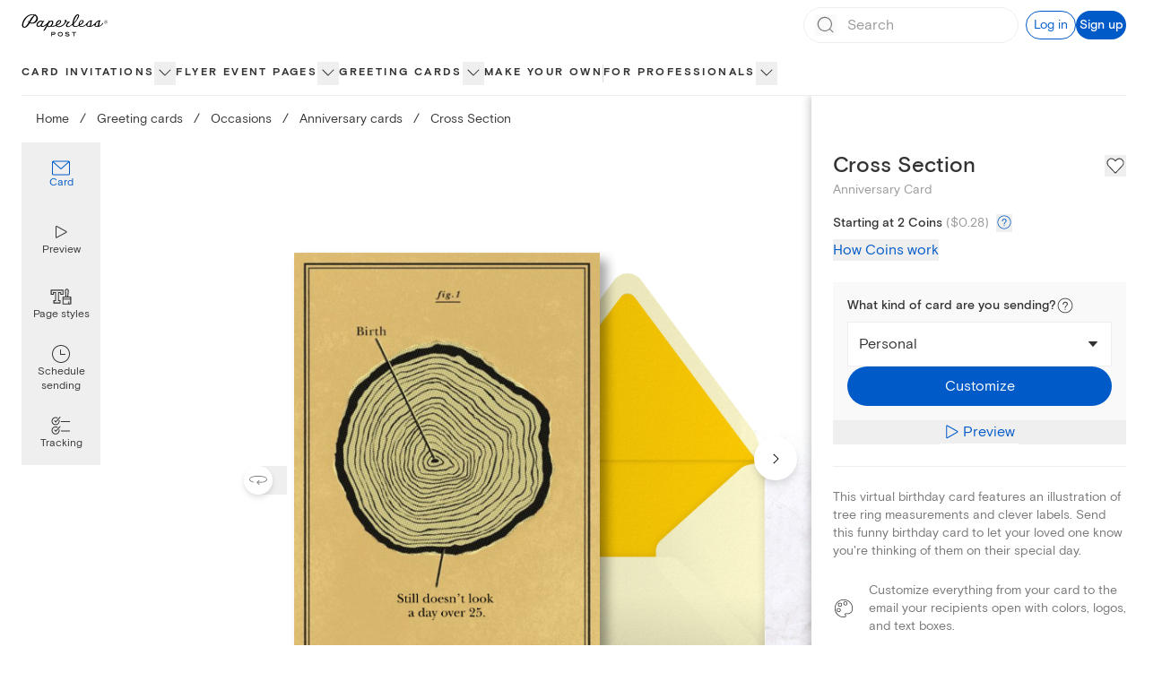

--- FILE ---
content_type: application/javascript
request_url: https://ssr-releases-cdn.paperlesspost.com/_next/static/chunks/7909-02ca796c306fa98e.js
body_size: 16734
content:
(self.webpackChunk_N_E=self.webpackChunk_N_E||[]).push([[7909],{91932:(e,t,r)=>{"use strict";r.r(t),r.d(t,{default:()=>c});var n=r(73556),o=r(82402),a=r(74848),i=["title"];function l(e,t){var r=Object.keys(e);if(Object.getOwnPropertySymbols){var n=Object.getOwnPropertySymbols(e);t&&(n=n.filter(function(t){return Object.getOwnPropertyDescriptor(e,t).enumerable})),r.push.apply(r,n)}return r}function s(e){for(var t=1;t<arguments.length;t++){var r=null!=arguments[t]?arguments[t]:{};t%2?l(Object(r),!0).forEach(function(t){(0,n.A)(e,t,r[t])}):Object.getOwnPropertyDescriptors?Object.defineProperties(e,Object.getOwnPropertyDescriptors(r)):l(Object(r)).forEach(function(t){Object.defineProperty(e,t,Object.getOwnPropertyDescriptor(r,t))})}return e}let c=function(e){var t=e.title,r=(0,o.A)(e,i);return(0,a.jsxs)("svg",s(s({xmlns:"http://www.w3.org/2000/svg",width:16,height:16,fill:"none",viewBox:"0 0 16 16"},r),{},{children:[t&&(0,a.jsx)("title",{children:t}),(0,a.jsx)("path",{fill:"currentColor",d:"m8.705 8.005 7.15-7.15a.502.502 0 0 0-.71-.71l-7.15 7.15L.855.145a.502.502 0 1 0-.71.71l7.15 7.15-7.15 7.14a.502.502 0 0 0 .71.71l7.14-7.15 7.15 7.15a.502.502 0 1 0 .71-.71z"})]}))}},66320:(e,t,r)=>{"use strict";r.r(t),r.d(t,{default:()=>u});var n=r(73556),o=r(82402),a=r(96540),i=r(74848),l=["title"];function s(e,t){var r=Object.keys(e);if(Object.getOwnPropertySymbols){var n=Object.getOwnPropertySymbols(e);t&&(n=n.filter(function(t){return Object.getOwnPropertyDescriptor(e,t).enumerable})),r.push.apply(r,n)}return r}function c(e){for(var t=1;t<arguments.length;t++){var r=null!=arguments[t]?arguments[t]:{};t%2?s(Object(r),!0).forEach(function(t){(0,n.A)(e,t,r[t])}):Object.getOwnPropertyDescriptors?Object.defineProperties(e,Object.getOwnPropertyDescriptors(r)):s(Object(r)).forEach(function(t){Object.defineProperty(e,t,Object.getOwnPropertyDescriptor(r,t))})}return e}let u=function(e){var t=e.title,r=(0,o.A)(e,l),n=(0,a.useId)();return(0,i.jsxs)("svg",c(c({xmlns:"http://www.w3.org/2000/svg",width:16,height:16,fill:"none",viewBox:"0 0 16 16"},r),{},{children:[t&&(0,i.jsx)("title",{children:t}),(0,i.jsx)("path",{fill:"url(#".concat(n,"-a)"),d:"M10.868 7.715c0 .154.137.285.299.285s.298-.13.298-.285c0-1.542.834-2.764 1.903-2.764.162 0 .299-.13.299-.284 0-.155-.137-.285-.299-.285-1.07 0-1.903-1.21-1.903-2.764 0-.154-.137-.285-.298-.285-.162 0-.299.13-.299.285 0 1.542-.833 2.764-1.903 2.764-.162 0-.298.13-.298.285s.136.284.298.284c1.07 0 1.903 1.21 1.903 2.764"}),(0,i.jsx)("path",{fill:"url(#".concat(n,"-b)"),d:"M3.984 10.033c0 .102.103.19.224.19s.224-.088.224-.19c0-1.029.625-1.843 1.427-1.843.122 0 .224-.087.224-.19s-.102-.19-.224-.19c-.802 0-1.427-.806-1.427-1.842 0-.103-.102-.19-.224-.19-.12 0-.224.087-.224.19 0 1.028-.625 1.842-1.427 1.842-.121 0-.224.087-.224.19s.103.19.224.19c.802 0 1.427.806 1.427 1.843"}),(0,i.jsx)("path",{fill:"url(#".concat(n,"-c)"),d:"M7.85 14.507c0 .086.07.16.15.16s.15-.074.15-.16c0-.868.416-1.555.95-1.555.082 0 .15-.074.15-.16s-.068-.16-.15-.16c-.534 0-.95-.681-.95-1.555 0-.087-.07-.16-.15-.16s-.15.073-.15.16c0 .867-.416 1.555-.95 1.555-.082 0-.15.073-.15.16 0 .086.068.16.15.16.534 0 .95.68.95 1.555"}),(0,i.jsxs)("defs",{children:[(0,i.jsxs)("linearGradient",{id:"".concat(n,"-a"),x1:7.53,x2:13.94,y1:8,y2:7.93,gradientUnits:"userSpaceOnUse",children:[(0,i.jsx)("stop",{stopColor:"#3F91F5"}),(0,i.jsx)("stop",{offset:.52,stopColor:"#005AC8"}),(0,i.jsx)("stop",{offset:.95,stopColor:"#7A4ECA"})]}),(0,i.jsxs)("linearGradient",{id:"".concat(n,"-b"),x1:1.48,x2:6.28,y1:10.22,y2:10.17,gradientUnits:"userSpaceOnUse",children:[(0,i.jsx)("stop",{stopColor:"#3F91F5"}),(0,i.jsx)("stop",{offset:.52,stopColor:"#005AC8"}),(0,i.jsx)("stop",{offset:.95,stopColor:"#7A4ECA"})]}),(0,i.jsxs)("linearGradient",{id:"".concat(n,"-c"),x1:6.18,x2:9.38,y1:14.67,y2:14.64,gradientUnits:"userSpaceOnUse",children:[(0,i.jsx)("stop",{stopColor:"#3F91F5"}),(0,i.jsx)("stop",{offset:.52,stopColor:"#005AC8"}),(0,i.jsx)("stop",{offset:.95,stopColor:"#7A4ECA"})]})]})]}))}},6592:(e,t,r)=>{"use strict";r.r(t),r.d(t,{default:()=>c});var n=r(73556),o=r(82402),a=r(74848),i=["title"];function l(e,t){var r=Object.keys(e);if(Object.getOwnPropertySymbols){var n=Object.getOwnPropertySymbols(e);t&&(n=n.filter(function(t){return Object.getOwnPropertyDescriptor(e,t).enumerable})),r.push.apply(r,n)}return r}function s(e){for(var t=1;t<arguments.length;t++){var r=null!=arguments[t]?arguments[t]:{};t%2?l(Object(r),!0).forEach(function(t){(0,n.A)(e,t,r[t])}):Object.getOwnPropertyDescriptors?Object.defineProperties(e,Object.getOwnPropertyDescriptors(r)):l(Object(r)).forEach(function(t){Object.defineProperty(e,t,Object.getOwnPropertyDescriptor(r,t))})}return e}let c=function(e){var t=e.title,r=(0,o.A)(e,i);return(0,a.jsxs)("svg",s(s({xmlns:"http://www.w3.org/2000/svg",width:24,height:24,fill:"none",viewBox:"0 0 24 24"},r),{},{children:[t&&(0,a.jsx)("title",{children:t}),(0,a.jsx)("path",{fill:"currentColor",d:"M16.302 11.573c0 .231.206.427.448.427s.448-.196.448-.427c0-2.313 1.25-4.146 2.854-4.146.243 0 .448-.196.448-.427s-.205-.427-.448-.427c-1.604 0-2.854-1.815-2.854-4.146 0-.231-.206-.427-.448-.427s-.448.196-.448.427c0 2.313-1.25 4.146-2.854 4.146-.243 0-.448.196-.448.427s.205.427.448.427c1.604 0 2.854 1.815 2.854 4.146M5.977 15.049c0 .154.154.284.335.284s.336-.13.336-.284c0-1.542.938-2.764 2.141-2.764.182 0 .336-.13.336-.285s-.154-.285-.336-.285c-1.203 0-2.14-1.21-2.14-2.764 0-.154-.155-.284-.336-.284s-.336.13-.336.284c0 1.543-.938 2.764-2.141 2.764-.182 0-.336.13-.336.285s.154.285.336.285c1.203 0 2.14 1.21 2.14 2.764M11.776 21.76c0 .13.103.24.224.24s.224-.11.224-.24c0-1.301.625-2.332 1.427-2.332.121 0 .224-.11.224-.24s-.103-.24-.224-.24c-.802 0-1.427-1.022-1.427-2.333 0-.13-.103-.24-.224-.24s-.224.11-.224.24c0 1.301-.625 2.332-1.427 2.332-.121 0-.224.11-.224.24s.103.24.224.24c.802 0 1.427 1.022 1.427 2.333"})]}))}},17909:(e,t,r)=>{"use strict";r.d(t,{A:()=>N,a:()=>_});var n=r(49228),o=r(73556),a=r(60718),i=r(96540),l=r(59980),s=r(12381),c=r(17376),u=r(41539),d=r(66705),p=r(57529),f=r(62291),v=r(16209),h=r(20863),m=r(2453),g=r(20145),b=r(94817),y=r(95052),w=r(20053),j=r(68448),x=r(37297),O=r.n(x),A=r(74848);function P(e,t){var r=Object.keys(e);if(Object.getOwnPropertySymbols){var n=Object.getOwnPropertySymbols(e);t&&(n=n.filter(function(t){return Object.getOwnPropertyDescriptor(e,t).enumerable})),r.push.apply(r,n)}return r}function k(e){for(var t=1;t<arguments.length;t++){var r=null!=arguments[t]?arguments[t]:{};t%2?P(Object(r),!0).forEach(function(t){(0,o.A)(e,t,r[t])}):Object.getOwnPropertyDescriptors?Object.defineProperties(e,Object.getOwnPropertyDescriptors(r)):P(Object(r)).forEach(function(t){Object.defineProperty(e,t,Object.getOwnPropertyDescriptor(r,t))})}return e}var _=function(e){var t=new URL(e,(0,p.A)());return t.searchParams.set("noindex","true"),t.toString()};let N=function(e){var t,r,o,p,x,P,N,C,S,E,U=e.card,T=e.className,D=e.favoriteCompositionIdsSet,R=e.isRecommendation,L=e.navInfo,M=e.priority,I=e.displayDesktopImage,B=void 0!==I&&I,F=e.envelopeSupportsTransparency,z=void 0!==F&&F,q=e.extraTrackingInfo,V=e.onRemoveFavorite,G=e.onRemoveFavoriteError,Y=e.isPhotoPreviewEnabled,H=e.isViewed,J=void 0!==H&&H,W=e.onView,X=e.tooltipBounds,Z=(0,i.useRef)(0),$=(0,i.useContext)(y.H),K=(0,i.useState)(null===(t=U.composition)||void 0===t?void 0:t.packageId),Q=K[0],ee=K[1],et=U.familyId,er=U.composition,en=er.id,eo=er.badges,ea=er.packageId,ei=er.family,el=er.designer,es=er.shape,ec=er.contentFeatures,eu=(0,b.J)(eo),ed=null==ei||null===(r=ei.meta)||void 0===r?void 0:r.label,ep=null==el||null===(o=el.meta)||void 0===o?void 0:o.label,ef=null==ec?void 0:ec.some(function(e){return e.name===j.bB}),ev=(0,s.u)(ed,null==L?void 0:L.title,ep),eh=ev.cardAlt,em=ev.envelopeAlt,eg=null===(p=U.composition)||void 0===p?void 0:p.variationsSummary,eb=(0,l.e)(function(){var e;return Q!==ea&&eg&&(null===(e=eg.variationsToDisplay)||void 0===e?void 0:e.find(function(e){return e.packageId===Q}))||U.composition}),ey=(0,g.H)({composition:eb,navInfo:L}),ew=(0,i.useRef)(null),ej=!(null!=eb&&null!==(x=eb.artifacts)&&void 0!==x&&null!==(x=x.cardFront)&&void 0!==x&&null!==(x=x.asset)&&void 0!==x&&x.renditions)||!(null!=eb&&null!==(P=eb.artifacts)&&void 0!==P&&null!==(P=P.envelopeBack)&&void 0!==P&&null!==(P=P.asset)&&void 0!==P&&P.renditions);if((0,i.useEffect)(function(){if(ej){var e="card grid item is missing artifacts";(0,m.v)({message:e,severity:"error",source:"CardEnvelopeGridItem",metadata:{card:U},groupingHash:"".concat(e," : compositionId=").concat(en)})}},[U,en,ej]),ej)return null;var ex=(0,l.e)(function(){var e,t,r,n,o,a,i,l,s,c,u,d,p,f,v=null==eb||null===(e=eb.artifacts)||void 0===e||null===(e=e.cardFront)||void 0===e||null===(e=e.asset)||void 0===e?void 0:e.renditions,h=null==eb||null===(t=eb.artifacts)||void 0===t||null===(t=t.envelopeBack)||void 0===t||null===(t=t.asset)||void 0===t?void 0:t.renditions,m=z?"jpeg":"png";return B?{cardRenditions:[{type:"image/avif",sm:{src:null==v||null===(u=v.avifLarge)||void 0===u?void 0:u.url}},{type:"image/png",sm:{src:null==v||null===(d=v.pngMedium)||void 0===d?void 0:d.url}}],envelopeRenditions:[{type:"image/avif",sm:{src:_(null==h||null===(p=h.avifLarge)||void 0===p?void 0:p.url)}},{type:"image/jpeg",sm:{src:_(null==h||null===(f=h["".concat(m,"Medium")])||void 0===f?void 0:f.url)}}]}:{cardRenditions:[{type:"image/avif",sm:{src:null==v||null===(r=v.avifMedium)||void 0===r?void 0:r.url},md:{src:null==v||null===(n=v.avifLarge)||void 0===n?void 0:n.url}},{type:"image/png",sm:{src:null==v||null===(o=v.pngSmall)||void 0===o?void 0:o.url},md:{src:null==v||null===(a=v.pngMedium)||void 0===a?void 0:a.url}}],envelopeRenditions:[{type:"image/avif",sm:{src:_(null==h||null===(i=h.avifMedium)||void 0===i?void 0:i.url)},md:{src:_(null==h||null===(l=h.avifLarge)||void 0===l?void 0:l.url)}},{type:"image/jpeg",sm:{src:_(null==h||null===(s=h["".concat(m,"Small")])||void 0===s?void 0:s.url)},md:{src:_(null==h||null===(c=h["".concat(m,"Medium")])||void 0===c?void 0:c.url)}}]}}),eO=ex.cardRenditions,eA=ex.envelopeRenditions,eP=D.has(eb.id||""),ek={id:"single-card-".concat(Q),packageId:Q,familyName:ed,hasViewedLabel:J},e_={consumer_target:$,has_badge:!!ef||!!eu,badge_type:(0,l.e)(function(){return ef?"magic_art":null!=eu?eu:"none"})};return(0,A.jsxs)("div",{className:"relative","data-testid":"card-grid-item","data-cnstrc-item":void 0!==R&&R?"recommendation":void 0,"data-cnstrc-item-id":et,"data-cnstrc-item-name":ed,children:[!!ef&&(0,A.jsx)(j.ug,{className:"lg:hidden !absolute top-0 left-0 z-[7] paragraph-xsmall",tooltipClassName:"w-[190px]",tooltipBounds:X}),(0,A.jsxs)(c.A,{className:"flex flex-col items-center justify-end",href:ey,onClick:W,tracking:k(k(k({},ek),{},{variationsSummaryType:null!==(N=null===(C=U.composition)||void 0===C||null===(C=C.variationsSummary)||void 0===C?void 0:C.type)&&void 0!==N?N:null,linkType:"thumbnail"},q),e_),"aria-label":"Card ".concat(ed," by ").concat(ep),children:[(0,A.jsx)("div",{ref:ew,className:(0,w.A)("w-full h-fit max-lg:overflow-x-scroll snap-x snap-mandatory overscroll-x-contain flex flex-row gap-4 pb-2","[&>*]:w-full [&>*]:flex-shrink-0 [&>*]:snap-start [&>*]:snap-always",O().scrollbarHide),children:(0,A.jsx)(s.A,{ref:function(e){if(e){var t=new IntersectionObserver(function(e){var t=(0,a.A)(e,1)[0];if(t&&t.isIntersecting&&t.intersectionRatio>=.5&&0!==Z.current){var r=0>Z.current?"right":"left";(0,f.Ay)({name:"pbr_link_clicked",data:{id:ed,block_name:(null==L?void 0:L.title)||"card_grid",action:"plp-carousel-swipe",direction:r,selectedIndex:0,familySlug:null==ei?void 0:ei.name,compositionId:en,productType:"card"}}),Z.current=0}},{root:ew.current,threshold:.5});return t.observe(e),function(){return null==t?void 0:t.disconnect()}}},className:T,cardAlt:eh,envelopeAlt:em,cardClassName:"plp-card-dropshadow",priority:void 0!==M&&M,shape:null==es?void 0:es.name,cardRenditions:eO,envelopeRenditions:eA,previewUserUploadArtifact:null==eb||null===(S=eb.artifacts)||void 0===S?void 0:S.previewUserUpload,previewLogoUploadArtifact:null==eb||null===(E=eb.artifacts)||void 0===E?void 0:E.previewLogoUpload,isPhotoPreviewEnabled:void 0===Y||Y,isViewed:J,hasMagicArt:ef,tooltipBounds:X,badgeText:eu})}),(0,A.jsx)("div",{className:"flex flex-col items-center justify-between w-full mt-4 mb-2",children:(0,A.jsxs)("div",{className:"text-center w-full",children:[(0,A.jsx)("div",{className:"heading-xxsmall text-lapel truncate",role:"heading","aria-level":2,children:ed}),!!ep&&"Paperless Post"!==ep&&(0,A.jsx)("span",{className:"block paragraph-xsmall text-charcoal truncate",children:ep})]})})]}),(0,A.jsxs)("div",{className:"flex flex-col w-full items-center justify-start",children:[(0,l.e)(function(){if(!eg)return null;var e=eg.variationsCount,t=eg.variationsToDisplay,r=eg.type;if("moreOptions"===r)return(0,A.jsx)("div",{className:" border-alto border-solid border rounded flex items-baseline justify-center px-1.5 py-0.5 mb-2",children:(0,A.jsx)(c.A,{className:"paragraph-small",href:ey,tracking:k(k({},ek),{},{variationsSummaryType:"moreOptions",linkType:"more-button"},e_),children:"+ More options"})});if("colors"===r||"skinTones"===r){var o=(0,l.e)(function(){var e=t.filter(function(e){return Array.isArray(e[r])&&e[r].length>0});return"skinTones"!==r?e:(0,n.A)(e).sort(function(e,t){var r,n,o,a;return h.sB.indexOf(null!==(r=null===(n=e.skinTones)||void 0===n||null===(n=n[0])||void 0===n?void 0:n.name)&&void 0!==r?r:"")-h.sB.indexOf(null!==(o=null===(a=t.skinTones)||void 0===a||null===(a=a[0])||void 0===a?void 0:a.name)&&void 0!==o?o:"")})});return(0,A.jsx)(h.eW,{variations:o,variationsCount:e,onVariationChange:function(e){var t=e.variationId;ee(t),(0,f.Ay)({name:"pbr_plp_variant_clicked",data:k({id:r,variationId:t,variant:e.value,familyName:ed,hasViewedLabel:J},e_)})},selectedVariation:Q,linkProps:{href:ey,tracking:k(k({},ek),{},{variationsSummaryType:r,linkType:"more-button",type:r},e_)},variationType:r})}return null}),(0,A.jsx)(u.A,{isFavorited:eP,productType:v.nX.Card,productId:eb.id,stroke:d.A.wolf,label:"".concat(eP?"Remove":"Add"," ").concat(ed," ").concat(eP?"from":"to"," Favorite Cards"),onRemove:V,onRemoveError:G})]})]},en)}},12381:(e,t,r)=>{"use strict";r.d(t,{A:()=>j,u:()=>w});var n=r(96540),o=r(20053),a=r(59980),i=r(55845),l=r(61184),s=r(41240),c=r(6341),u=r(61538),d=r(15937),p=r.n(d),f=r(2764),v=r(68813),h=r(68448),m=r(74848),g={tall:"pt-[15%] pr-[40%]",square:"pr-[35%]",horizontal:"pr-[30%]",novelty:"pt-[15%] pr-[30%]",fullContainer:"",full:""},b={tall:"mt-[15%] mr-[40%]",square:"mr-[35%]",horizontal:"mr-[30%]",novelty:"mt-[15%] mr-[30%]",fullContainer:"",full:""},y={tall:{paddingRight:"40%"},square:{paddingRight:"35%"},horizontal:{paddingRight:"25%"}},w=function(e,t,r){return{cardAlt:e+((0,a.e)(function(){if(null!=t)return 0===t.indexOf("-")?" ".concat(t):t})||"")+(r?" by ".concat(r):""),envelopeAlt:e+(r?" - ".concat(r):"")+" Envelope"}};let j=function(e){var t,r=e.cardAlt,d=e.envelopeAlt,w=e.cardClassName,j=e.className,x=e.priority,O=void 0!==x&&x,A=e.shape,P=e.cardRenditions,k=e.envelopeRenditions,_=e.previewUserUploadArtifact,N=e.previewLogoUploadArtifact,C=e.isViewed,S=e.hasMagicArt,E=void 0!==S&&S,U=e.tooltipBounds,T=e.ref,D=e.badgeText,R=(0,n.useState)(!1),L=R[0],M=R[1],I=(0,n.useState)(!1),B=I[0],F=I[1],z=L&&B,q=null!==(t=(0,s.Y)())&&void 0!==t?t:{},V=q.activePhotoUpload,G=q.previewType,Y=(0,u.zn)({previewType:G,previewUserUploadArtifact:_,previewLogoUploadArtifact:N}),H=(0,a.e)(function(){return V&&Y&&(0,f.n)({artifact:Y,sourcesBlueprint:c.Xm})?(0,m.jsx)(c.Ay,{className:(0,o.A)(w,"absolute bottom-0 w-full overflow-hidden",{"opacity-0":!z,"animate-image-loading-finished":z}),style:y,uploadedPhoto:V.src,previewArtifact:Y,alt:r,previewType:G,onLoad:function(){return M(!0)},imageSourcesBlueprint:c.Xm}):E?(0,m.jsx)(v.s,{className:(0,o.A)(b[A],"paragraph-small"),closedClassName:"z-[5]",openClassName:"z-[6]",position:"top",tooltipClassName:"max-lg:hidden w-[265px] p-4",tooltipContent:(0,m.jsx)(h.HN,{}),tooltipBounds:U,children:(0,m.jsx)(i.A,{alt:r,className:(0,o.A)(w,{"opacity-0":!z,"animate-image-loading-finished":z}),priority:O,onLoad:function(){return M(!0)},sources:P})}):(0,m.jsx)(i.A,{alt:r,className:(0,o.A)("w-full h-full object-contain object-left-bottom absolute left-0 bottom-0",w,g[A],{"opacity-0":!z,"animate-image-loading-finished":z}),priority:O,onLoad:function(){return M(!0)},sources:P})});return(0,m.jsxs)("div",{className:(0,o.A)(j,"relative w-full aspect-[95/100]"),ref:T,children:[!!D&&(0,m.jsx)("div",{className:(0,o.$)("absolute top-0 left-0 px-2 py-1 z-[4] bg-gold-extra-light rounded-sm paragraph-xsmall",{"hidden lg:block":E}),children:D}),(0,m.jsxs)(l.A,{className:(0,o.A)("absolute inset-0 flex items-end","before:content-[''] before:absolute before:inset-0 before:z-[3] before:bg-dove",{"before:animate-loading-pulse":!z,"before:animate-placeholder-loading-finished":z}),rootMargin:"100% 0%",priority:O,children:[(0,m.jsx)(i.A,{alt:d,className:(0,o.A)("w-full h-full object-contain object-right-bottom absolute inset-0 pb-[5%]",{"opacity-0":!z,"animate-image-loading-finished":z}),priority:O,onLoad:function(){return F(!0)},sources:k}),H,!!(void 0!==C&&C)&&(0,m.jsx)("div",{className:(0,o.A)(p()["viewed-label"],"hidden lg:block absolute bottom-2 right-1/2 translate-x-1/2 py-1 px-2 z-[7] bg-white rounded-full paragraph-xsmall text-lapel pointer-events-none"),children:"Viewed"})]})]})}},90461:(e,t,r)=>{"use strict";r.d(t,{BP:()=>A,EQ:()=>N,Go:()=>m,Hl:()=>x,Mc:()=>w,RQ:()=>O,WY:()=>P,XC:()=>k,bJ:()=>h,fS:()=>j,iL:()=>y,y9:()=>v});var n=r(60718),o=r(73556),a=r(59980),i=r(14792),l=r.n(i),s=r(45478),c=r(70182);function u(e,t){var r="undefined"!=typeof Symbol&&e[Symbol.iterator]||e["@@iterator"];if(!r){if(Array.isArray(e)||(r=function(e,t){if(e){if("string"==typeof e)return d(e,void 0);var r=Object.prototype.toString.call(e).slice(8,-1);if("Object"===r&&e.constructor&&(r=e.constructor.name),"Map"===r||"Set"===r)return Array.from(e);if("Arguments"===r||/^(?:Ui|I)nt(?:8|16|32)(?:Clamped)?Array$/.test(r))return d(e,void 0)}}(e))||t&&e&&"number"==typeof e.length){r&&(e=r);var n=0,o=function(){};return{s:o,n:function(){return n>=e.length?{done:!0}:{done:!1,value:e[n++]}},e:function(e){throw e},f:o}}throw TypeError("Invalid attempt to iterate non-iterable instance.\nIn order to be iterable, non-array objects must have a [Symbol.iterator]() method.")}var a,i=!0,l=!1;return{s:function(){r=r.call(e)},n:function(){var e=r.next();return i=e.done,e},e:function(e){l=!0,a=e},f:function(){try{i||null==r.return||r.return()}finally{if(l)throw a}}}}function d(e,t){(null==t||t>e.length)&&(t=e.length);for(var r=0,n=Array(t);r<t;r++)n[r]=e[r];return n}function p(e,t){var r=Object.keys(e);if(Object.getOwnPropertySymbols){var n=Object.getOwnPropertySymbols(e);t&&(n=n.filter(function(t){return Object.getOwnPropertyDescriptor(e,t).enumerable})),r.push.apply(r,n)}return r}function f(e){for(var t=1;t<arguments.length;t++){var r=null!=arguments[t]?arguments[t]:{};t%2?p(Object(r),!0).forEach(function(t){(0,o.A)(e,t,r[t])}):Object.getOwnPropertyDescriptors?Object.defineProperties(e,Object.getOwnPropertyDescriptors(r)):p(Object(r)).forEach(function(t){Object.defineProperty(e,t,Object.getOwnPropertyDescriptor(r,t))})}return e}var v="/cards/[level]/[slug]",h="/cards/[level]/[slug]/[filter]",m=function(e){return e.startsWith("/cards")},g=new Set(["mask_shapes"]),b=new Set(["content_features"]),y=function(e){var t=e.filterKey,r=e.tab;return"cards"===(void 0===r?"cards":r)&&b.has(t)||g.has(t)},w=function(e){var t;return(null==e||null===(t=e.filterValues)||void 0===t||null===(t=t[0])||void 0===t?void 0:t.type)||""},j=function(e){var t=e.selectedFilters,r=e.filterPlpSlug,n={};return t.forEach(function(e){if(!r||e.filterPlpSlug!==r){var t,o=e.type||"";n[o]||(n[o]=[]),null===(t=n[o])||void 0===t||t.push(e.value)}}),n},x=function(e){var t=e.filters,r=e.tab;return t.filter(function(e){var t=w(e)||"";return c.$Z.has(t)&&!y({filterKey:t,tab:r})&&"Featured"!==e.name}).map(function(e){var t,r;return"categories"!==w(e)?e:f(f({},e),{},{filterValues:null!==(t=null===(r=e.filterValues)||void 0===r?void 0:r.slice(0,10))&&void 0!==t?t:null})})};function O(e){var t={};return e.forEach(function(e){var r,n,o,a,i=null!==(r=null!==(n=w(e))&&void 0!==n?n:e.name)&&void 0!==r?r:"",l=null!==(o=t[i])&&void 0!==o?o:{};null===(a=e.filterValues)||void 0===a||a.forEach(function(e){if(e){var t;l[null!==(t=null==e?void 0:e.value)&&void 0!==t?t:""]=e}}),t[i]=l}),t}var A=function(e){var t,r=e.filters,n=e.filterPlpSlug,o=u(r);try{for(o.s();!(t=o.n()).done;){var a=t.value;if(a.filterValues){var i,s=u(a.filterValues);try{for(s.s();!(i=s.n()).done;){var c=i.value;if((null==c?void 0:c.filterPlpSlug)===n)return c}}catch(e){s.e(e)}finally{s.f()}}}}catch(e){o.e(e)}finally{o.f()}return{__typename:"PackagesFilterValue",filterPlpSlug:n,name:l()(n).replace(/-/gi," "),on:null,remove:null,featured:null,rgb:null,type:null,value:null}},P=function(e){var t=e.query,r=e.availableFiltersMap,o=e.filterPlpFilterValue,i=[];return Object.entries(t).forEach(function(e){var t=(0,n.A)(e,2),o=t[0],l=t[1];c.$Z.has(o)&&(0,a.e)(function(){return l?Array.isArray(l)?l:[l]:[]}).forEach(function(e){var t,n=null===(t=r[o])||void 0===t?void 0:t[e];n&&i.push(n)})}),o&&!i.find(function(e){return e.filterPlpSlug===o.filterPlpSlug})&&i.unshift(o),i};function k(e){for(var t={},r=0,o=Object.entries(e);r<o.length;r++){var a=(0,n.A)(o[r],2),i=a[0],l=a[1];void 0!==l&&("string"!=typeof l||0!==l.trim().length)&&(Array.isArray(l)&&0===l.length||(t[i]=l))}return t}var _=["tab","q"],N=function(e){var t=e.pathname,r=e.query,a=_.reduce(function(e,t){var n=(0,s._)(r[t]);return n?f(f({},e),{},(0,o.A)({},t,n)):e},{});if(t===h)return{pathname:v,query:f({level:r.level,slug:r.slug},a)};var i=Object.entries(r).reduce(function(e,r){var a=(0,n.A)(r,2),i=a[0],l=a[1],c=(0,s._)(l);return c&&t.includes("[".concat(i,"]"))?f(f({},e),{},(0,o.A)({},i,c)):e},f({},a));return{pathname:t,query:i}}},68448:(e,t,r)=>{"use strict";r.d(t,{bB:()=>j,ug:()=>O,HN:()=>x});var n=r(73556),o=r(82402),a=r(20053),i=r(96540),l=r(91932),s=r(87600),c=r(74848),u=["className","openClassName","closedClassName","onOpen","tooltipContent"];function d(e,t){var r=Object.keys(e);if(Object.getOwnPropertySymbols){var n=Object.getOwnPropertySymbols(e);t&&(n=n.filter(function(t){return Object.getOwnPropertyDescriptor(e,t).enumerable})),r.push.apply(r,n)}return r}function p(e){for(var t=1;t<arguments.length;t++){var r=null!=arguments[t]?arguments[t]:{};t%2?d(Object(r),!0).forEach(function(t){(0,n.A)(e,t,r[t])}):Object.getOwnPropertyDescriptors?Object.defineProperties(e,Object.getOwnPropertyDescriptors(r)):d(Object(r)).forEach(function(t){Object.defineProperty(e,t,Object.getOwnPropertyDescriptor(r,t))})}return e}var f=function(e){var t=e.className,r=e.openClassName,n=e.closedClassName,d=e.onOpen,f=e.tooltipContent,v=(0,o.A)(e,u),h=(0,i.useState)(!1),m=h[0],g=h[1],b=(0,i.useCallback)(function(e){var t=new AbortController;return e.addEventListener("click",function(){g(!0),null==d||d()},{signal:t.signal}),document.addEventListener("click",function(t){t.target instanceof Node&&!e.contains(t.target)&&g(!1)},{signal:t.signal}),function(){return t.abort()}},[d]),y=(0,c.jsxs)(c.Fragment,{children:[(0,c.jsx)("button",{className:"absolute right-2 top-2",onClick:function(){return g(!1)},children:(0,c.jsx)(l.default,{title:"Close tooltip"})}),f]});return(0,c.jsx)(s.R,p(p({},v),{},{className:(0,a.$)(t,m?r:n),isOpen:m,tooltipContent:y,triggerRef:b}))},v=r(66320),h=r(6592),m=r(28841),g=r.n(m),b=["className","tooltipClassName"];function y(e,t){var r=Object.keys(e);if(Object.getOwnPropertySymbols){var n=Object.getOwnPropertySymbols(e);t&&(n=n.filter(function(t){return Object.getOwnPropertyDescriptor(e,t).enumerable})),r.push.apply(r,n)}return r}function w(e){for(var t=1;t<arguments.length;t++){var r=null!=arguments[t]?arguments[t]:{};t%2?y(Object(r),!0).forEach(function(t){(0,n.A)(e,t,r[t])}):Object.getOwnPropertyDescriptors?Object.defineProperties(e,Object.getOwnPropertyDescriptors(r)):y(Object(r)).forEach(function(t){Object.defineProperty(e,t,Object.getOwnPropertyDescriptor(r,t))})}return e}var j="magic_art",x=function(){return(0,c.jsxs)(c.Fragment,{children:[(0,c.jsxs)("h2",{className:"p-1 flex gap-1.5 justify-center items-center",children:[(0,c.jsx)(v.default,{className:"w-4 h-4"}),(0,c.jsx)("span",{className:(0,a.A)(g()["magic-art-gradient-text"],"inline bg-clip-text text-transparent"),children:"Magic Art"})]}),(0,c.jsx)("p",{children:"Create your own custom stickers and add them to your Card with the power of\xa0AI"})]})},O=function(e){var t=e.className,r=e.tooltipClassName,n=(0,o.A)(e,b);return(0,c.jsxs)(f,w(w({},n),{},{className:(0,a.A)(g()["magic-art-button"],"relative max-w-full py-1 pl-[6px] pr-2 flex gap-0.5 items-center rounded-sm",t),openClassName:(0,a.A)(g()["magic-art-button--open"]),position:"top",tooltipContent:(0,c.jsx)(x,{}),tooltipClassName:(0,a.A)("p-4 flex flex-col justify-center items-center bg-white text-center",r),children:[(0,c.jsx)(v.default,{className:(0,a.A)(g()["magic-art-button__gradient-icon"],"inline-block w-4 h-4")}),(0,c.jsx)(h.default,{className:(0,a.A)(g()["magic-art-button__filled-icon"],"inline-block w-4 h-4")}),(0,c.jsx)("span",{className:(0,a.A)(g()["magic-art-button__text"],"truncate"),children:"Create Your Own"}),(0,c.jsxs)("svg",{className:(0,a.A)(g()["magic-art-button__border"],"absolute inset-0 w-full h-full pointer-events-none overflow-visible"),viewBox:"0 0 100 100",preserveAspectRatio:"none","aria-hidden":"true",children:[(0,c.jsx)("defs",{children:(0,c.jsxs)("linearGradient",{id:"magic-art-gradient",x1:"0",y1:"0",x2:"1",y2:"0",children:[(0,c.jsx)("stop",{offset:"6.24%",stopColor:"#3f91f5"}),(0,c.jsx)("stop",{offset:"37.76%",stopColor:"#005ac8"}),(0,c.jsx)("stop",{offset:"97.8%",stopColor:"#7a4eca"})]})}),(0,c.jsx)("rect",{x:"0.5",y:"0.5",width:"99",height:"99",rx:"2",ry:"2",fill:"none",stroke:"url(#magic-art-gradient)",strokeWidth:"1",strokeDasharray:"3 3",strokeDashoffset:"1",strokeLinecap:"butt",vectorEffect:"non-scaling-stroke"})]})]}))}},20863:(e,t,r)=>{"use strict";r.d(t,{eW:()=>E,Ay:()=>U,sB:()=>k});var n=r(73556),o=r(20053),a=r(17376),i=r(82402),l=r(20265),s=r(74848),c=["className","height","width","title","colors"];function u(e,t){var r=Object.keys(e);if(Object.getOwnPropertySymbols){var n=Object.getOwnPropertySymbols(e);t&&(n=n.filter(function(t){return Object.getOwnPropertyDescriptor(e,t).enumerable})),r.push.apply(r,n)}return r}function d(e){for(var t=1;t<arguments.length;t++){var r=null!=arguments[t]?arguments[t]:{};t%2?u(Object(r),!0).forEach(function(t){(0,n.A)(e,t,r[t])}):Object.getOwnPropertyDescriptors?Object.defineProperties(e,Object.getOwnPropertyDescriptors(r)):u(Object(r)).forEach(function(t){Object.defineProperty(e,t,Object.getOwnPropertyDescriptor(r,t))})}return e}let p=function(e){var t=e.className,r=e.height,n=e.width,o=e.title,a=e.colors,u=(0,i.A)(e,c),p=100/a.length;return(0,s.jsx)(l.A,d(d({className:t,height:void 0===r?"1.5rem":r,title:o,viewBox:"0 0 100 100",width:void 0===n?"1.5rem":n},u),{},{children:a.map(function(e,t){return(0,s.jsx)("rect",{x:"0",y:"".concat(t*p,"%"),width:"100",height:"".concat(p,"%"),fill:e,transform:"rotate(-45 50 50)"},t)})}))};var f=r(91981),v=r(97739),h=r(62291),m=r(207),g=r(59980);function b(e,t){var r=Object.keys(e);if(Object.getOwnPropertySymbols){var n=Object.getOwnPropertySymbols(e);t&&(n=n.filter(function(t){return Object.getOwnPropertyDescriptor(e,t).enumerable})),r.push.apply(r,n)}return r}function y(e){for(var t=1;t<arguments.length;t++){var r=null!=arguments[t]?arguments[t]:{};t%2?b(Object(r),!0).forEach(function(t){(0,n.A)(e,t,r[t])}):Object.getOwnPropertyDescriptors?Object.defineProperties(e,Object.getOwnPropertyDescriptors(r)):b(Object(r)).forEach(function(t){Object.defineProperty(e,t,Object.getOwnPropertyDescriptor(r,t))})}return e}var w="SELECTED",j="UNSELECTED",x="DISABLED",O={SMALL:{tailwind:"w-6 h-6",svg:"24px"},LARGE:{tailwind:"w-8 h-8",svg:"32px"}},A=function(e){var t=e.disabled,r=void 0!==t&&t,n=e.interactionCallback,a=e.selected,i=e.variation,l=e.size,c=e.variationId,u=i[0]||f.rP,d=O[void 0===l?"SMALL":l],m=(0,g.e)(function(){return a?w:r?x:j}),b=(0,v.xP)(i,"colors"),y=(0,f.cg)(u.name,u.meta.rgb);return(0,s.jsxs)("div",{"data-testid":"color-variation-swatch",className:(0,o.A)("block relative box-border bg-clip-border",d.tailwind),children:[(0,s.jsx)("input",{className:(0,o.A)(d.tailwind,"relative block checked:!appearance-none !bg-transparent !bg-none transition-all rounded-full ease-out z-[1]",{border:m!==w,"border-4":m===w,"!border-lapel":m===w&&y===f.T,"!border-wolf":m===w&&y===f.nd,"cursor-pointer !border-alto hover:border-4":m===j,"cursor-pointer !border-alto border-dashed":m===x}),type:"radio",onChange:function(){null==n||n({property:"colors",value:b,variationId:c}),c||(0,h.Ay)({name:"pbr_element_clicked",data:{id:"".concat(b," - colors variation"),variantType:"colors",variantName:b}})},name:"colors",checked:a,"aria-checked":a,"aria-label":"".concat(b," color filter")}),(0,s.jsx)(p,{className:(0,o.A)("absolute inset-0 rounded-full pointer-events-none",1===i.length&&f.Y4[u.name]),height:d.svg,colors:i.map(function(e){return 1===i.length&&(0,f.MB)(e.name)?"transparent":"#".concat(e.meta.rgb)}),title:"".concat(b," swatch icon"),width:d.svg,"aria-hidden":!0})]})},P={fair:{label:"Fair",hex:"#f5e1cd"},light:{label:"Light",hex:"#e8d59f"},medium:{label:"Medium",hex:"#d2ad77"},tan:{label:"Tan",hex:"#937054"},deep:{label:"Deep",hex:"#3e3024"}},k=Object.keys(P),_=function(e){var t=e.disabled,r=void 0!==t&&t,n=e.interactionCallback,a=e.selected,i=e.variation,l=e.size,c=e.variationId,u=O[void 0===l?"SMALL":l],d=(0,g.e)(function(){return a?w:r?x:j}),f=i.map(function(e){var t,r;return null!==(t=null===(r=P[e.name])||void 0===r?void 0:r.label)&&void 0!==t?t:e.name}).filter(Boolean).join(" / "),m=(0,v.xP)(i,"skinTones");return(0,s.jsxs)("div",{className:(0,o.A)("block relative box-border bg-clip-border",u.tailwind),children:[(0,s.jsx)("input",{className:(0,o.A)(u.tailwind,"relative block checked:!appearance-none !bg-transparent !bg-none transition-all rounded-full ease-out z-[1]",{border:d!==w,"border-4":d===w,"!border-wolf":d===w,"cursor-pointer !border-alto hover:border-4":d===j,"cursor-pointer !border-alto border-dashed":d===x}),type:"radio",onChange:function(){null==n||n({property:"skinTones",value:m,variationId:c}),(0,h.Ay)({name:"pbr_element_clicked",data:{id:"".concat(m," - skinTones variation"),variantType:"skinTones",variantName:m}})},name:"skinTones",checked:a,"aria-checked":a,"aria-label":"".concat(f," skin tone filter")}),(0,s.jsx)(p,{className:(0,o.A)("absolute inset-0 rounded-full pointer-events-none"),height:u.svg,colors:i.map(function(e){var t;return null===(t=P[e.name])||void 0===t?void 0:t.hex}).filter(Boolean),title:"".concat(f," swatch icon"),width:u.svg,"aria-hidden":!0})]})},N={tall:"w-8 h-12",square:"w-10 h-10",horizontal:"w-12 h-8"},C=function(e){var t,r=e.disabled,n=e.groupName,a=e.interactionCallback,i=e.selected,l=e.variation,c=l.meta,u=l.name,d=j;i?d=w:r&&(d=x);var p=null!==(t=null==c?void 0:c.label)&&void 0!==t?t:"no label";return(0,s.jsx)("div",{children:(0,s.jsx)("input",{className:(0,o.A)("relative block mr-3 border bg-clip-padding text-transparent !bg-none transition-colors ease-out rounded-none","tall"===u?N.tall:null,"horizontal"===u?N.horizontal:null,"square"===u?N.square:null,{"!bg-lapel !border-lapel":d===w,"!bg-dove !border-dove cursor-pointer hover:bg-alto hover:border-alto":d===j,"!bg-dove !border-dove cursor-pointer border-dashed":d===x}),type:"radio",onChange:function(){null==a||a({property:n,value:u}),(0,h.Ay)({name:"pbr_element_clicked",data:{id:"".concat(p," - ").concat(n," variation"),variantType:n,variantName:u}})},name:n,checked:i,"aria-checked":i,"aria-label":"".concat(p," card shape filter")})})},S=function(e){var t=e.disabled,r=e.groupName,n=e.interactionCallback,a=e.selected,i=e.variation,l=i.meta,c=i.name,u=(null==l?void 0:l.label)||c,d=j;return a?d=w:t&&(d=x),(0,s.jsxs)("div",{className:"relative mr-1 mb-1",children:[(0,s.jsx)("input",{id:"".concat(r,"-").concat(u),className:"absolute inset-0 w-full h-full bg-dove rounded-full",type:"radio",onChange:function(){null==n||n({property:r,value:c}),(0,h.Ay)({name:"pbr_element_clicked",data:{id:"".concat(u," - ").concat(r," variation"),variantType:r,variantName:c}})},name:r,checked:a,"aria-checked":a}),(0,s.jsx)("label",{className:(0,o.A)("block relative px-3 py-1 label-small border rounded-full bg-clip-padding transition-colors ease-out",{"bg-lapel border-lapel text-white cursor-default":d===w,"bg-dove border-dove text-lapel cursor-pointer hover:bg-alto hover:border-alto":d===j,"bg-dove border-wolf text-wolf cursor-pointer border-dashed":d===x}),htmlFor:"".concat(r,"-").concat(u),children:u})]})},E=function(e){var t=e.className,r=e.variations,n=e.onVariationChange,i=e.selectedVariation,l=e.linkProps,c=e.variationsCount,u=e.variationType;return(0,s.jsxs)("div",{"data-testid":"inline-variations",className:(0,o.A)(t,"flex items-center justify-items-center pb-2 gap-2"),children:[r.map(function(e){var t,r,o=(0,v.xP)(e[u],u),a=e.packageId===i;return"colors"===u?(0,s.jsx)(A,{variationId:e.packageId,interactionCallback:n,selected:a,variation:null!==(t=e.colors)&&void 0!==t?t:[],size:"SMALL",disabled:!1},"".concat(e.packageId,"-").concat(o)):"skinTones"===u?(0,s.jsx)(_,{variationId:e.packageId,interactionCallback:n,selected:a,variation:null!==(r=e.skinTones)&&void 0!==r?r:[],size:"SMALL",disabled:!1},"".concat(e.packageId,"-").concat(o)):((0,m.B)(u),null)}),c>r.length&&(0,s.jsx)("div",{className:" border-alto border-solid border rounded flex items-baseline justify-center p-1 aspect-[1/1]",children:(0,s.jsx)(a.A,y(y({className:"paragraph-small"},l),{},{children:"+".concat(c-r.length)}))})]})};let U=function(e){var t,r,n,a,i=e.group,l=e.groupName,c=e.onVariationChange,u=e.selectedVariation,d="flex";if(!i||!i.length||i.length<=1)return null;switch(l){case"colors":a=A,d="grid";break;case"shape":a=C;break;case"skinTones":a=_,d="grid";break;default:a=S}var p=v.Ul[l],f=(0,v.mV)(u,l)?(0,v.xP)(u[l],l):Array.isArray(null===(t=i[0])||void 0===t?void 0:t.value)?null===(r=i[0])||void 0===r||null===(r=r.value[0])||void 0===r?void 0:r.name:null===(n=i[0])||void 0===n?void 0:n.value.name;return(0,s.jsxs)("div",{className:"my-6",children:[(0,s.jsx)("h2",{className:"label-small text-lapel mb-3",children:p}),(0,s.jsx)("div",{className:(0,o.A)("grid"===d?"grid-cols-[2rem_2rem_2rem_2rem_2rem_2rem]":null,{"flex flex-wrap items-center":"flex"===d,"grid auto-cols-min gap-3":"grid"===d}),children:i.map(function(e){var t=(0,v.xP)(e.value,l);return(0,s.jsx)(a,{disabled:!1,groupName:l,interactionCallback:function(t){null==c||c(y(y({},t),{},{property:t.property,composition:e.composition}))},selected:t===f,variation:(0,v.j1)(e.value,l),size:"LARGE"},t)})})]})}},6341:(e,t,r)=>{"use strict";r.d(t,{Ay:()=>v,Xm:()=>d,gd:()=>p});var n=r(96540),o=r(20053),a=r(59980),i=r(35926),l=r(29214),s=r(55845),c=r(2764),u=r(74848),d=[{type:"image/avif",sm:"avifMedium",md:"avifLarge"},{type:"image/png",sm:"pngSmall",md:"pngMedium"}],p=[{type:"image/avif",sm:"avifLarge",lg:"avifXLarge"},{type:"image/png",sm:"pngLarge"}],f=function(e){var t=e.previewType,r=e.previewArtifact;return r&&r.meta?"photo"===t&&"mask"in r.meta?r.meta.mask:"logo"===t&&"logo"in r.meta?r.meta.logo:null:null};let v=function(e){var t,r,d,p,v,h,m=e.alt,g=e.className,b=e.uploadedPhoto,y=e.previewArtifact,w=e.style,j=e.centerCard,x=e.onLoad,O=e.previewType,A=e.imageSourcesBlueprint,P=(0,n.useRef)(!1),k=(0,n.useRef)(!1),_=(0,n.useState)(!1),N=_[0],C=_[1],S=(0,n.useRef)(null),E=(0,n.useCallback)(function(){!N&&P.current&&k.current&&(C(!0),x())},[N,x,P,k]),U=(0,n.useCallback)(function(){P.current=!0,E()},[P,E]),T=(0,n.useCallback)(function(){k.current=!0,E()},[k,E]),D=(0,c.n)({artifact:y,sourcesBlueprint:A}),R=null!==(t=null==D||null===(r=D.at(-1))||void 0===r?void 0:r.sm)&&void 0!==t?t:{},L=R.src,M=R.height,I=R.width;if(!D||!L||!M||!I)return null===l.c||void 0===l.c||l.c.notify(Error("Missing image data in previewUpload artifact"),function(e){e.addMetadata("custom",{previewArtifact:y,previewType:O}),e.severity="error"}),null;S.current!==L&&(C(!1),S.current=L);var B=(0,i.hZ)({height:M,width:I}),F=I/M,z=f({previewType:O,previewArtifact:y}),q=I*((null==z?void 0:z.scale)||0)*((null==z||null===(d=z.bounds)||void 0===d?void 0:d.width)||0),V=I*((null==z?void 0:z.scale)||0)*((null==z||null===(p=z.bounds)||void 0===p?void 0:p.height)||0),G="square"===B?q/I*100:Math.ceil(q/I*100),Y=Math.ceil(V/M*100),H=100*((null==z||null===(v=z.position)||void 0===v?void 0:v[0])||0),J={width:"".concat(G,"%"),height:"".concat(Y,"%"),left:"".concat(H,"%"),top:"".concat(100*((null==z||null===(h=z.position)||void 0===h?void 0:h[1])||0),"%"),transform:"translate(-50%, -50%)"},W=(0,a.e)(function(){return(0,u.jsx)("div",{className:(0,o.A)("absolute",{"bg-white":"photo"===O}),style:J,"data-testid":"user-uploaded-image",children:(0,u.jsx)(s.A,{sources:[{type:"image/png",sm:{src:b}}],alt:m,className:(0,o.A)("absolute top-0 left-0 w-full h-full",{"object-cover":"photo"===O,"object-contain":"logo"===O}),onLoad:U})})});return(0,u.jsx)("div",{className:(0,o.A)(g,{"!w-[83%]":"tall"===B&&F<.65}),style:w?w[B]:void 0,children:(0,u.jsxs)("div",{className:(0,o.A)("w-full relative overflow-hidden",{"animate-image-loading-finished":N,"opacity-0":!N,"top-1/2 transform -translate-y-1/2":j}),style:{paddingTop:"".concat(M/I*100,"%")},children:["photo"===O&&W,(0,u.jsx)(s.A,{sources:D,alt:m,className:"absolute top-0 left-0 w-full h-full object-contain",onLoad:T}),"logo"===O&&W]})})}},41240:(e,t,r)=>{"use strict";r.d(t,{P:()=>Z,Y:()=>$});var n=r(49228),o=r(73556),a=r(96540),i=r(31961),l=r(36343),s=r(5820),c=r(60718),u=r(54756),d=r.n(u),p=r(16209);r(24740);var f=r(29214),v=r(46537),h=r(43371),m=r(44310),g=r(57529),b=r(35926),y=r(2453),w=r(63962);function j(){return(j=(0,s.A)(d().mark(function e(){var t,r;return d().wrap(function(e){for(;;)switch(e.prev=e.next){case 0:if(!(0,w.S)()){e.next=2;break}throw Error("fetchAuthToken can't be called on the server");case 2:return e.next=4,fetch("/api/v1/auth/tokens",{method:"POST"}).then(function(e){if(401===e.status)throw Error("Fetch to /api/v1/auth/tokens failed with status 401: user is not logged in");if(200!==e.status)throw Error("Fetch to /api/v1/auth/tokens failed with status: ".concat(e.status));return e.json()});case 4:if(!("string"!=typeof(null==(r=e.sent)||null===(t=r.credentials)||void 0===t?void 0:t.id_token))){e.next=7;break}throw Error("Fetch to /api/v1/auth/tokens failed: no id_token returned");case 7:return e.abrupt("return",r.credentials.id_token);case 8:case"end":return e.stop()}},e)}))).apply(this,arguments)}function x(e,t){var r=Object.keys(e);if(Object.getOwnPropertySymbols){var n=Object.getOwnPropertySymbols(e);t&&(n=n.filter(function(t){return Object.getOwnPropertyDescriptor(e,t).enumerable})),r.push.apply(r,n)}return r}var O=p.zw,A=p.vo,P=["base","baseStatic","static","original"],k=function(e){return e.map(function(t,r){var n,a=null===(n=t.node.image)||void 0===n?void 0:n.renditions;if(!a)return null===f.c||void 0===f.c||f.c.notify(Error("User upload missing renditions"),function(t){t.addMetadata("custom",{results:e,index:r})}),null;var i=P.find(function(e){return e in a}),l=i&&a[i].url,s=t.node.updatedAt&&new Date(t.node.updatedAt).valueOf();return function(e){for(var t=1;t<arguments.length;t++){var r=null!=arguments[t]?arguments[t]:{};t%2?x(Object(r),!0).forEach(function(t){(0,o.A)(e,t,r[t])}):Object.getOwnPropertyDescriptors?Object.defineProperties(e,Object.getOwnPropertyDescriptors(r)):x(Object(r)).forEach(function(t){Object.defineProperty(e,t,Object.getOwnPropertyDescriptor(r,t))})}return e}({id:t.node.id,src:l},"number"==typeof s&&!Number.isNaN(s)&&{timestamp:s})}).filter(function(e){return!!e&&"string"==typeof e.src})},_=function(){var e=(0,g.A)();return e&&"".concat(e,"/flyer/api/assets")},N=function(e){var t,r,n,o=e.setActivePhotoUpload,a=(0,l.hD)(),i=(0,v.IT)(O,{variables:{renditionTypes:P},skip:"logged-in"!==a.status}),u=i.data,p=i.refetch,g=null!=u&&null!==(n=u.userUploads)&&void 0!==n&&n.edges?k(u.userUploads.edges):[],w=(0,h.n)(A),x=(0,c.A)(w,1)[0],N=_();if(!N)return{userPhotoUploads:g};var C=(t=(0,s.A)(d().mark(function e(t){var r,n,o,a,i,l,s,c;return d().wrap(function(e){for(;;)switch(e.prev=e.next){case 0:return e.prev=0,e.next=3,function(){return j.apply(this,arguments)}();case 3:return r=e.sent,n={Authorization:"Bearer ".concat(r)},o={asset_type_id:"ugc_photo_static"},e.next=8,fetch(N,{method:"POST",headers:n,body:JSON.stringify(o)});case 8:return a=e.sent,e.next=11,a.json();case 11:return i=e.sent.data,l={rendition_type_name:"original",content_type:t.type},e.next=15,fetch("".concat(N,"/").concat(i.id,"/renditions"),{method:"POST",headers:n,body:JSON.stringify(l)});case 15:return s=e.sent,e.next=18,s.json();case 18:return c=e.sent.data,e.next=21,fetch(c.upload_url,{method:c.upload_method,body:t,headers:c.signed_headers});case 21:return e.next=23,x({variables:{input:{tags:{userUploadFormat:["static"]},image:{id:i.id},name:"User Upload ".concat(Date.now()),state:"active",description:null,id:null,originalFilePath:null,thumb:null}},context:{headers:n}});case 23:e.next=28;break;case 25:e.prev=25,e.t0=e.catch(0),null===f.c||void 0===f.c||f.c.notify(Error("Failed to upload photo",{cause:e.t0}),function(e){e.severity="error"});case 28:case"end":return e.stop()}},e,null,[[0,25]])})),function(e){return t.apply(this,arguments)});return{userPhotoUploads:g,uploadUserPhotos:(r=(0,s.A)(d().mark(function e(t){var r,n,a,i,l;return d().wrap(function(e){for(;;)switch(e.prev=e.next){case 0:return e.next=2,Promise.all(t.map(function(e){return C(e)}));case 2:return e.next=4,(0,m.c)(500);case 4:return e.next=6,p();case 6:if(!(null!==(n=(i=null!=(a=e.sent.data)&&null!==(r=a.userUploads)&&void 0!==r&&r.edges?k(a.userUploads.edges.slice(0,t.length)):[])[0])&&void 0!==n&&n.id)){e.next=20;break}return e.prev=10,e.next=13,(0,b.cF)(i[0].src);case 13:l=e.sent,o({id:i[0].id,shape:l}),e.next=20;break;case 17:e.prev=17,e.t0=e.catch(10),(0,y.v)({message:"Failed to apply uploaded photo",cause:e.t0,severity:"error",source:"UserPhotoUploads"});case 20:return e.abrupt("return",i);case 21:case"end":return e.stop()}},e,null,[[10,17]])})),function(e){return r.apply(this,arguments)})}},C=r(60602),S=r(59980),E="photo-uploads",U=null,T=function(){var e=(0,s.A)(d().mark(function e(){return d().wrap(function(e){for(;;)switch(e.prev=e.next){case 0:return U||(U=(0,C.P2)("paperless-post",1,{upgrade:function(e){e.createObjectStore(E,{keyPath:"id",autoIncrement:!0})}})),e.abrupt("return",U);case 2:case"end":return e.stop()}},e)}));return function(){return e.apply(this,arguments)}}(),D=function(e){var t,r=e.setActivePhotoUpload,o=(0,a.useState)([]),i=o[0],l=o[1];return(0,a.useEffect)(function(){(0,S.e)((0,s.A)(d().mark(function e(){var t;return d().wrap(function(e){for(;;)switch(e.prev=e.next){case 0:return e.prev=0,e.next=3,T();case 3:return t=e.sent,e.next=6,t.getAll(E);case 6:l(e.sent.filter(function(e){return e.id&&e.data}).map(function(e){var t="string"==typeof e.type&&e.type;return{id:e.id.toString(),src:URL.createObjectURL(new Blob([e.data],t?{type:t}:void 0)),timestamp:e.timestamp}})),e.next=13;break;case 10:e.prev=10,e.t0=e.catch(0),null===f.c||void 0===f.c||f.c.notify(Error("Failed to get photo uploads from indexedDB: ".concat(e.t0)),function(t){t.addMetadata("custom",{error:e.t0,sources:"local-photo-upload"}),t.severity="warning"});case 13:case"end":return e.stop()}},e,null,[[0,10]])})))},[]),{localPhotoUploads:i,uploadLocalPhotos:(t=(0,s.A)(d().mark(function e(t){var o;return d().wrap(function(e){for(;;)switch(e.prev=e.next){case 0:return e.prev=0,e.next=3,T();case 3:return o=e.sent,e.abrupt("return",new Promise(function(e,a){var i=[];t.forEach(function(){var c=(0,s.A)(d().mark(function c(u){var p;return d().wrap(function(c){for(;;)switch(c.prev=c.next){case 0:(p=new FileReader).onload=function(){var c=(0,s.A)(d().mark(function c(p){var f,v,h,m;return d().wrap(function(c){for(;;)switch(c.prev=c.next){case 0:if(null!==(f=p.target)&&void 0!==f&&f.result){c.next=2;break}return c.abrupt("return");case 2:v=p.target.result,h=Date.now(),(m=new Image).src=URL.createObjectURL(u),m.onload=(0,s.A)(d().mark(function a(){var s,c;return d().wrap(function(a){for(;;)switch(a.prev=a.next){case 0:return s=(0,b.hZ)({height:m.height,width:m.width}),a.next=3,o.add(E,{data:v,timestamp:h,shape:s,type:u.type});case 3:c={id:a.sent.toString(),src:URL.createObjectURL(u),timestamp:h,shape:s},l(function(e){return e&&[c].concat((0,n.A)(e))}),i.push(c),i.length===t.length&&(r({id:c.id,shape:c.shape}),e(i));case 8:case"end":return a.stop()}},a)})),m.onerror=function(e){return a(Error("Failed to load image",{cause:e}))};case 8:case"end":return c.stop()}},c)}));return function(e){return c.apply(this,arguments)}}(),p.readAsArrayBuffer(u);case 3:case"end":return c.stop()}},c)}));return function(e){return c.apply(this,arguments)}}())}));case 7:return e.prev=7,e.t0=e.catch(0),(0,y.v)({message:"Failed to upload photo to indexedDB",cause:e.t0,severity:"warning",source:"LocalPhotoUploads"}),e.abrupt("return",[]);case 11:case"end":return e.stop()}},e,null,[[0,7]])})),function(e){return t.apply(this,arguments)})}},R=r(90461),L=r(82947),M=r(20794),I=r(74848),B=function(e){var t=e.warning,r=e.onDismiss;return(0,I.jsx)(M.LC,{className:"fixed inset-0 flex justify-center items-center overflow-auto bg-lapel bg-opacity-20 z-30",isOpen:!0,onDismiss:r,children:(0,I.jsx)(M.Cf,{className:"w-full md:w-[35rem] md:pb-12 md:pt-14 md:px-10 md:relative overflow-y-auto bg-white",children:(0,I.jsxs)("div",{className:"flex flex-col items-center gap-10 text-center heading-medium",children:[t,(0,I.jsx)("button",{className:"block min-w-max px-6 h-12 paragraph-medium text-center text-white rounded-full bg-gatsby hover:bg-dark-blue transition-colors",onClick:r,children:"Close"})]})})})},F=r(62291),z=r(45478),q=r(40124),V=r(61538),G=r(207);function Y(e,t){var r=Object.keys(e);if(Object.getOwnPropertySymbols){var n=Object.getOwnPropertySymbols(e);t&&(n=n.filter(function(t){return Object.getOwnPropertyDescriptor(e,t).enumerable})),r.push.apply(r,n)}return r}function H(e){for(var t=1;t<arguments.length;t++){var r=null!=arguments[t]?arguments[t]:{};t%2?Y(Object(r),!0).forEach(function(t){(0,o.A)(e,t,r[t])}):Object.getOwnPropertyDescriptors?Object.defineProperties(e,Object.getOwnPropertyDescriptors(r)):Y(Object(r)).forEach(function(t){Object.defineProperty(e,t,Object.getOwnPropertyDescriptor(r,t))})}return e}var J=[R.y9,R.bJ],W="Replaceable Logo",X=(0,a.createContext)(null),Z=function(e){var t=e.children,r=e.previewType,o=e.showUploadPreviewButton,s=e.onActivePhotoUploadChange,c=(0,i.r)(),u=(0,l.hD)().isLoggedIn,d=(0,a.useState)(),p=d[0],v=d[1],h=(0,a.useState)(),m=h[0],g=h[1],b=(0,a.useRef)(null);(0,a.useEffect)(function(){var e=function(e){var t=new URL(e,window.location.origin).pathname;(0,R.Go)(t)||(0,q.qK)(t)||(0,q.sj)(t)||(0,V.PU)({photoUpload:null})};c.events.on("routeChangeStart",e);var t=(0,V.ri)();return t?J.includes(c.pathname)?t.plpPath!==c.asPath.split("?")[0]?E(null):(C(t.photoUpload),x(t.photoUpload)):x(t.photoUpload):C(null),function(){c.events.off("routeChangeStart",e)}},[]);var y=(0,a.useRef)(void 0),w=(0,a.useState)(null),j=w[0],x=w[1],O=(0,a.useState)(!1),A=O[0],P=O[1],k=(0,a.useCallback)(function(e){var t=H({},c.query);if(delete t.mask_shapes,!e){if(!t.content_features)return;delete t.content_features,c.push({pathname:c.pathname,query:t});return}t.content_features!==W&&(t.content_features=W,c.push({pathname:c.pathname,query:t}))},[c]),_=(0,a.useCallback)(function(e){var t=H({},c.query);if(delete t.content_features,!e){if(!t.mask_shapes)return;delete t.mask_shapes,c.push({pathname:c.pathname,query:t});return}var r=(0,z.X)(c.query.mask_shapes),n=(0,V.L7)(e);(null==n?void 0:n.join())!==(null==r?void 0:r.join())&&n&&(t.mask_shapes=n,c.push({pathname:c.pathname,query:t}))},[c]),C=(0,a.useCallback)(function(e){var t=(0,V.Ys)({previewType:r,activePhotoUploadState:e});"logo"===t?k(e):"photo"===t?_(e):(0,G.z)(t)},[_,k,r]),S=(0,a.useCallback)(function(e){(0,V.PU)({photoUpload:e,plpPath:c.asPath.split("?")[0]}),x(e),C(e)},[c.asPath,C]),E=(0,a.useCallback)(function(e){return S(e&&H(H({},e),{},{previewType:(0,V.Ys)({previewType:r,activePhotoUploadState:j})}))},[S,r,j]),U=D({setActivePhotoUpload:E}),T=U.localPhotoUploads,M=U.uploadLocalPhotos,Y=N({setActivePhotoUpload:E}),Z=Y.userPhotoUploads,$=Y.uploadUserPhotos,K=(0,a.useMemo)(function(){return[].concat((0,n.A)(T),(0,n.A)(Z)).sort(function(e,t){return(t.timestamp||Number.NEGATIVE_INFINITY)-(e.timestamp||Number.NEGATIVE_INFINITY)})},[T,Z]),Q=u?$:M,ee=Q&&function(){return new Promise(function(e){var t;y.current=e,null===(t=b.current)||void 0===t||t.click()})},et=null==K?void 0:K.find(function(e){return e.id===(null==j?void 0:j.id)}),er=(0,V.Ys)({previewType:r,activePhotoUploadState:j});return(0,I.jsxs)(X.Provider,{value:{photoUploads:K,triggerUpload:ee,hasUploadedThisSession:A,activePhotoUpload:et,setActivePhotoUpload:E,openAuthModal:v,onActivePhotoUploadChange:s,previewType:er,showUploadPreviewButton:void 0!==o&&o},children:[t,(0,I.jsx)("input",{type:"file",ref:b,onChange:function(e){var t=e.target.files&&Array.from(e.target.files),r={id:"logo"===er?"logo_preview":"photo_preview",is_logged_in:u,has_uploaded_this_session:A,current_photo_upload_count:(null==K?void 0:K.length)||0,photos_to_upload_count:(null==t?void 0:t.length)||0,preview_type:er};(0,F.Ay)({name:"pbr_photo_upload",data:r}),null!=t&&t.find(function(e){return e.size>0x1400000})?(g("Uh-oh! Your photo is too large. Our file size limit is 20 MB."),(0,F.Ay)({name:"pbr_photo_upload_failed",data:H(H({},r),{},{error_message:"File too large"})})):null!=t&&t.length&&(null==Q||Q(t).then(function(e){var t;null===(t=y.current)||void 0===t||t.call(y,e),y.current=void 0,P(!0),(0,F.Ay)({name:"pbr_photo_upload_succeeded",data:H(H({},r),{},{successful_upload_count:e.length})})}).catch(function(e){g("Uh-oh! We couldn't upload your photo".concat(t.length>1?"s":"",". Please try again.")),(0,F.Ay)({name:"pbr_photo_upload_failed",data:H(H({},r),{},{error_message:"Upload failed"})}),null===f.c||void 0===f.c||f.c.notify(Error("Photo preview upload failed",{cause:e}),function(e){e.addMetadata("custom",{files:t}),e.severity="error"})}))},multiple:!0,accept:".jpeg,.jpg,image/jpeg,.png,image/png,image/*".concat(u?",.heic,image/heic":""),hidden:!0}),!!p&&(0,I.jsx)(L.Ay,{initialAction:p,isOpen:!0,onDismiss:function(){v(void 0)}}),!!m&&(0,I.jsx)(B,{warning:m,onDismiss:function(){return g(void 0)}})]})},$=function(){return(0,a.useContext)(X)||null}},61538:(e,t,r)=>{"use strict";r.d(t,{Ys:()=>b,zn:()=>g,L7:()=>f,U3:()=>m,ri:()=>v,PU:()=>h});var n=r(16209),o=r(29214),a=r(207),i=r(35926),l=r(14476),s=l.z.enum(["logo","photo"]),c=l.z.object({id:l.z.string(),shape:i.M7,previewType:s}),u=l.z.object({photoUpload:c,plpPath:l.z.string()}),d=r(2453),p="_pp_active_photo_upload",f=function(e){return e?"square"===e.shape?["square","tall","horizontal"]:Array.from(new Set([e.shape,"square"])):null},v=function(){try{var e,t=null===(e=localStorage)||void 0===e?void 0:e.getItem(p);if(!t)return null;var r=JSON.parse(t),n=u.safeParse(r);if(n.success)return n.data;(0,d.v)({message:"Found invalid photo upload state in local storage",severity:"warning",source:"PhotoPreviewUploadContext",metadata:{activePhotoUploadLocalStorageState:r}})}catch(e){(0,d.v)({message:"Failed to get active photo upload from local storage",cause:e,severity:"warning",source:"PhotoPreviewUploadContext"})}return null},h=function(e){var t,r,n=e.photoUpload,a=e.plpPath;try{n?null===(t=localStorage)||void 0===t||t.setItem(p,JSON.stringify({photoUpload:n,plpPath:a})):null===(r=localStorage)||void 0===r||r.removeItem(p)}catch(e){null===o.c||void 0===o.c||o.c.notify(Error("Failed to set active photo upload to local storage",{cause:e}),function(e){e.severity="warning"})}},m=function(e){return e.consumerTarget===n.k3.Pro?"logo":"photo"},g=function(e){var t=e.previewType,r=e.previewUserUploadArtifact,n=e.previewLogoUploadArtifact;return"photo"===t?r:"logo"===t?n:t?void(0,a.z)(t):null},b=function(e){var t=e.previewType,r=e.activePhotoUploadState;return t||(null!=r&&r.previewType?r.previewType:"photo")}},87600:(e,t,r)=>{"use strict";r.d(t,{R:()=>A});var n=r(73556),o=r(82402),a=r(96540),i=r(20053),l=r(59980),s=r(63962);function c(e,t){if("function"==typeof e)return e(t);e&&(e.current=t)}var u=function(e,t){(0,a.useEffect)(function(){if(e.current){var r=new ResizeObserver(function(){return t()});return r.observe(e.current),function(){return r.disconnect()}}},[e,t])},d=r(207),p=r(2543),f=r(74848),v=["children","isOpen","position","tooltipContent","tooltipClassName","tooltipBounds","triggerRef"];function h(e,t){var r=Object.keys(e);if(Object.getOwnPropertySymbols){var n=Object.getOwnPropertySymbols(e);t&&(n=n.filter(function(t){return Object.getOwnPropertyDescriptor(e,t).enumerable})),r.push.apply(r,n)}return r}function m(e){for(var t=1;t<arguments.length;t++){var r=null!=arguments[t]?arguments[t]:{};t%2?h(Object(r),!0).forEach(function(t){(0,n.A)(e,t,r[t])}):Object.getOwnPropertyDescriptors?Object.defineProperties(e,Object.getOwnPropertyDescriptors(r)):h(Object(r)).forEach(function(t){Object.defineProperty(e,t,Object.getOwnPropertyDescriptor(r,t))})}return e}var g=function(e){var t=e.tooltipBoundsProp,r="function"==typeof t?t():t,n=null!=r?r:document.body.getBoundingClientRect();return{top:Math.max(0,n.top),bottom:Math.min(window.innerHeight,n.bottom),left:Math.max(0,n.left),right:Math.min(window.innerWidth,n.right)}},b={top:"bottom",bottom:"top",left:"right",right:"left"},y=function(e){var t=e.preferredPosition,r=e.triggerRect,n=e.tooltipBounds;return"top"===t||"bottom"===t?r.left-n.left>=n.right-r.right?"left":"right":r.top-n.top>=n.bottom-r.bottom?"top":"bottom"},w=function(e,t,r){return Math.max(t,Math.min(r,e))},j=function(e){var t=e.position,r=e.triggerRect,n=e.tooltipRect,o=e.tooltipBounds;if("top"===t||"bottom"===t){var a=(0,l.e)(function(){if("top"!==t)return Math.max(0,r.bottom+10+n.height-o.bottom+8);var e=r.top-n.height-10;return Math.max(0,o.top+8-e)}),i=a/n.height,s=r.left+r.width/2-n.width/2;return{overflow:a,overflowFactor:i,shiftFactor:Math.abs(w(s,o.left+8,o.right-8-n.width)-s)/r.width}}if("left"===t||"right"===t){var c=(0,l.e)(function(){if("left"!==t)return Math.max(0,r.right+10+n.width-o.right+8);var e=r.left-n.width-10;return Math.max(0,o.left+8-e)}),u=c/n.width,p=r.top+r.height/2-n.height/2;return{overflow:c,overflowFactor:u,shiftFactor:Math.abs(w(p,o.top+8,o.bottom-8-n.height)-p)/r.height}}(0,d.z)(t)},x=function(e){var t=e.position,r=e.triggerRect,n=e.tooltipRect,o=e.tooltipBounds;if("top"===t||"bottom"===t){var a=w(r.width/2-n.width/2,o.left-r.left+8,o.right-r.left-n.width-8);return"top"===t?{top:-n.height-10,left:a}:{top:r.height+10,left:a}}if("left"===t||"right"===t){var i=w(r.height/2-n.height/2,o.top-r.top+8,o.bottom-r.top-n.height-8);return"left"===t?{top:i,left:-n.width-10}:{top:i,left:r.width+10}}(0,d.z)(t)},O=function(e){var t=e.position,r=e.triggerRect,n=e.tooltipRect,o=e.tooltipOffset;if("top"===t||"bottom"===t){var a=w(r.width/2-o.left,10,n.width-10);return a<-o.left+10||a>-o.left+r.width-10?null:a}var i=w(r.height/2-o.top,10,n.height-10);return i<-o.top+10||i>-o.top+r.height-10?null:i},A=function(e){var t,r,n,d=e.children,h=e.isOpen,w=e.position,A=e.tooltipContent,P=e.tooltipClassName,k=e.tooltipBounds,_=e.triggerRef,N=(0,o.A)(e,v),C=(0,a.useState)(w),S=C[0],E=C[1],U=(0,a.useState)(null),T=U[0],D=U[1],R=(0,a.useState)(null),L=R[0],M=R[1],I=(0,a.useRef)(null),B=(0,a.useRef)(null),F=(0,a.useId)(),z=(0,a.useMemo)(function(){return(0,p.throttle)(function(){if(!(0,s.S)()&&I.current&&B.current&&h){var e=I.current.getBoundingClientRect(),t=B.current.getBoundingClientRect(),r=g({tooltipBoundsProp:k}),n=[w,b[w],y({preferredPosition:w,triggerRect:e,tooltipBounds:r})],o=(0,l.e)(function(){for(var o={},a=0;a<n.length;a++){var i=n[a],l=j({position:i,triggerRect:e,tooltipRect:t,tooltipBounds:r}),s=l.overflow,c=l.overflowFactor,u=l.shiftFactor;if(0===s&&u<=.4)return i;o[i]=c+Math.max(0,u-.4)}return n.reduce(function(e,t){var r,n;return(null!==(r=o[e])&&void 0!==r?r:1/0)<(null!==(n=o[t])&&void 0!==n?n:1/0)?e:t},S)}),a=x({position:o,triggerRect:e,tooltipRect:t,tooltipBounds:r}),i=O({position:o,triggerRect:e,tooltipRect:t,tooltipOffset:a});E(o),D(a),M(i)}},100)},[k,h,S,w]);return(0,a.useLayoutEffect)(function(){h&&z()},[h,z,A]),(0,a.useEffect)(function(){if(h){var e=new AbortController;return window.addEventListener("scroll",function(){return z()},{signal:e.signal}),window.addEventListener("resize",function(){return z()},{signal:e.signal}),function(){return e.abort()}}},[h,z]),u(I,z),(0,f.jsxs)("button",m(m({},N),{},{className:(0,i.A)("relative",null==N?void 0:N.className),"aria-describedby":h?F:void 0,ref:_?(t=[I,_],function(e){var r=t.map(function(t){var r=c(t,e);return"function"==typeof r?r:function(){return c(t,null)}});return function(){r.forEach(function(e){return e()})}}):I,children:[d,!!h&&(0,f.jsxs)("div",{id:F,ref:B,role:"tooltip","aria-hidden":!h,className:(0,i.A)("absolute rounded-sm pp-drop-shadow bg-white cursor-auto",P),style:{top:null!==(r=null==T?void 0:T.top)&&void 0!==r?r:-9999,left:null!==(n=null==T?void 0:T.left)&&void 0!==n?n:-9999},children:[!!L&&(0,f.jsx)("div",{className:(0,i.A)("absolute w-0 h-0",{"bottom-[-8px] -translate-x-1/2 border-l-8 border-r-8 border-t-8 border-l-transparent border-r-transparent border-t-white":"top"===S,"top-[-8px] -translate-x-1/2 border-l-8 border-r-8 border-b-8 border-l-transparent border-r-transparent border-b-white":"bottom"===S,"right-[-8px] -translate-y-1/2 border-t-8 border-b-8 border-l-8 border-t-transparent border-b-transparent border-l-white":"left"===S,"left-[-8px] -translate-y-1/2 border-t-8 border-b-8 border-r-8 border-t-transparent border-b-transparent border-r-white":"right"===S}),style:m(m({},"top"===S||"bottom"===S?{left:L}:{}),"left"===S||"right"===S?{top:L}:{}),"aria-hidden":!0}),A]})]}))}},68813:(e,t,r)=>{"use strict";r.d(t,{s:()=>p});var n=r(73556),o=r(82402),a=r(96540),i=r(87600),l=r(20053),s=r(74848),c=["className","openClassName","closedClassName","onOpen"];function u(e,t){var r=Object.keys(e);if(Object.getOwnPropertySymbols){var n=Object.getOwnPropertySymbols(e);t&&(n=n.filter(function(t){return Object.getOwnPropertyDescriptor(e,t).enumerable})),r.push.apply(r,n)}return r}function d(e){for(var t=1;t<arguments.length;t++){var r=null!=arguments[t]?arguments[t]:{};t%2?u(Object(r),!0).forEach(function(t){(0,n.A)(e,t,r[t])}):Object.getOwnPropertyDescriptors?Object.defineProperties(e,Object.getOwnPropertyDescriptors(r)):u(Object(r)).forEach(function(t){Object.defineProperty(e,t,Object.getOwnPropertyDescriptor(r,t))})}return e}var p=function(e){var t=e.className,r=e.openClassName,n=e.closedClassName,u=e.onOpen,p=(0,o.A)(e,c),f=(0,a.useState)(!1),v=f[0],h=f[1],m=(0,a.useCallback)(function(){h(!0),null==u||u()},[u]),g=(0,a.useCallback)(function(e){var t=new AbortController;return e.addEventListener("mouseenter",m,{signal:t.signal}),e.addEventListener("mouseleave",function(){return h(!1)},{signal:t.signal}),e.addEventListener("focus",m,{signal:t.signal}),e.addEventListener("blur",function(){return h(!1)},{signal:t.signal}),function(){return t.abort()}},[m]);return(0,s.jsx)(i.R,d(d({},p),{},{className:(0,l.A)(t,v?r:n),isOpen:v,triggerRef:g}))}},35926:(e,t,r)=>{"use strict";r.d(t,{M7:()=>i,cF:()=>l,hZ:()=>s});var n=r(5820),o=r(54756),a=r.n(o),i=r(14476).z.enum(["square","horizontal","tall"]),l=function(){var e=(0,n.A)(a().mark(function e(t){var r;return a().wrap(function(e){for(;;)switch(e.prev=e.next){case 0:return r=new Image,e.abrupt("return",new Promise(function(e,n){r.src=t,r.onload=function(){var t=r.width;e(s({height:r.height,width:t}))},r.onerror=function(){n(Error("Failed to load image from src: ".concat(t)))}}));case 2:case"end":return e.stop()}},e)}));return function(t){return e.apply(this,arguments)}}(),s=function(e){var t=e.height,r=e.width/t;return 1===r?"square":r>1?"horizontal":"tall"}},94817:(e,t,r)=>{"use strict";r.d(t,{J:()=>o});var n=["trending-now","new-arrival-global"],o=function(e){if(e&&e.length){var t,r=e.filter(function(e){return!!(null!=e&&e.name)&&n.indexOf(e.name)>-1}).sort(function(e,t){return(n.indexOf((null==e?void 0:e.name)||"")||n.length)-(n.indexOf((null==t?void 0:t.name)||"")||n.length)});return null==r||null===(t=r[0])||void 0===t||null===(t=t.meta)||void 0===t?void 0:t.label}}},37297:e=>{e.exports={scrollbarHide:"CardEnvelopeGridItem_scrollbarHide__bzvyl"}},15937:e=>{e.exports={"viewed-label":"CardEnvelopeImage_viewed-label__a8j1C","fade-in":"CardEnvelopeImage_fade-in__nbJMG"}},28841:e=>{e.exports={"magic-art-gradient-text":"MagicArtTooltip_magic-art-gradient-text__YXU_b","magic-art-button":"MagicArtTooltip_magic-art-button__0xb10","magic-art-button--open":"MagicArtTooltip_magic-art-button--open__oW_dp","magic-art-button__gradient-icon":"MagicArtTooltip_magic-art-button__gradient-icon__cu_ja","magic-art-button__filled-icon":"MagicArtTooltip_magic-art-button__filled-icon__whPm_","magic-art-button__text":"MagicArtTooltip_magic-art-button__text__l2w31","magic-art-button__border":"MagicArtTooltip_magic-art-button__border___GieD"}}}]);
//# sourceMappingURL=7909-02ca796c306fa98e.js.map